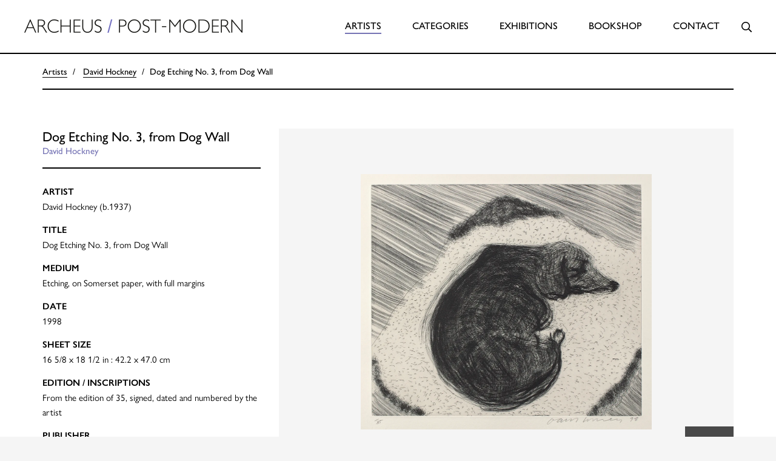

--- FILE ---
content_type: text/html; charset=UTF-8
request_url: https://www.archeus.com/artists/art-for-sale/hockney-dog-etching-no-3-from-dog-wall
body_size: 10313
content:
<!doctype html>
<html lang="en-US">
  <head>

    
    <meta charset="utf-8">
    <meta name="viewport" content="width=device-width, initial-scale=1, maximum-scale=1.0, user-scalable=0, shrink-to-fit=no">
    <link href="/favicon.png" type="image/x-icon" rel="icon">
    <link rel="stylesheet" href="/assets/css/app.css?v=4.2">
    <link rel="stylesheet" href="https://pro.fontawesome.com/releases/v5.13.0/css/all.css" integrity="sha384-IIED/eyOkM6ihtOiQsX2zizxFBphgnv1zbe1bKA+njdFzkr6cDNy16jfIKWu4FNH" crossorigin="anonymous">

                <!-- Google Tag Manager -->
      <script>(function(w,d,s,l,i){w[l]=w[l]||[];w[l].push({'gtm.start':
      new Date().getTime(),event:'gtm.js'});var f=d.getElementsByTagName(s)[0],
      j=d.createElement(s),dl=l!='dataLayer'?'&l='+l:'';j.async=true;j.src=
      'https://www.googletagmanager.com/gtm.js?id='+i+dl;f.parentNode.insertBefore(j,f);
      })(window,document,'script','dataLayer','GTM-PR4RZFL');</script>
      <!-- End Google Tag Manager -->
    
  <title>David Hockney | Dog Etching No. 3, from Dog Wall | Limited Edition Hockney Prints For Sale | Archeus Post-Modern</title><meta name="keywords" content="AUERBACH, BANKSY, BASQUIAT, BECHER, BOTERO, CASTELLANI, CORNELL, DADAMAINO, DE KOONING, FONTANA, FRANCIS, FRANKENTHALER, FREUD, GORMLEY, HAMILTON, HIRST, HOCKNEY, HODGKIN, LAM, LEWITT, MARTIN, MORELLET, MOTHERWELL, NAGAO, NICHOLSON, O&#039;DONOGHUE, PICASSO, PRINCE, RAUSCHENBERG, RILEY, RUSCHA, SCOTT,SOULAGES,WARHOL,WESSELMANN">
<meta name="description" content="Dog Etching No. 3, from Dog Wall | Limited edition print by David Hockney, from a suite of fifteen etchings called Dog Wall, conceived as a wall of pictures | Available from ARCHEUS / POST-MODERN David Hockney | Dog Etching No. 3, from Dog Wall | From a suite of fifteen etchings called Dog Wall,…">
<meta name="referrer" content="no-referrer-when-downgrade">
<meta name="robots" content="all">
<meta content="1481573382149835" property="fb:profile_id">
<meta content="en_US" property="og:locale">
<meta content="Archeus Post-Modern" property="og:site_name">
<meta content="website" property="og:type">
<meta content="https://www.archeus.com/artists/art-for-sale/hockney-dog-etching-no-3-from-dog-wall" property="og:url">
<meta content="David Hockney | Dog Etching No. 3, from Dog Wall | Limited Edition Hockney Prints For Sale" property="og:title">
<meta content="Dog Etching No. 3, from Dog Wall | Limited edition print by David Hockney, from a suite of fifteen etchings called Dog Wall, conceived as a wall of pictures | Available from ARCHEUS / POST-MODERN David Hockney | Dog Etching No. 3, from Dog Wall | From a suite of fifteen etchings called Dog Wall,…" property="og:description">
<meta content="https://images.archeus.com/production/233-Hockney-Dog-Etching-No3-from-Dog-Wall-original-etching.jpg?w=1200&amp;h=630&amp;q=82&amp;auto=format&amp;fit=crop&amp;dm=1683055232&amp;s=c92ed94c567b55e34d33896e4c6267c6" property="og:image">
<meta content="1200" property="og:image:width">
<meta content="630" property="og:image:height">
<meta content="Archeus Post-Modern. Specialists in Post-War &amp; Contemporary Art." property="og:image:alt">
<meta name="twitter:card" content="summary_large_image">
<meta name="twitter:site" content="@archeus_postmod">
<meta name="twitter:creator" content="@archeus_postmod">
<meta name="twitter:title" content="David Hockney | Dog Etching No. 3, from Dog Wall | Limited Edition Hockney Prints For Sale">
<meta name="twitter:description" content="Dog Etching No. 3, from Dog Wall | Limited edition print by David Hockney, from a suite of fifteen etchings called Dog Wall, conceived as a wall of pictures | Available from ARCHEUS / POST-MODERN David Hockney | Dog Etching No. 3, from Dog Wall | From a suite of fifteen etchings called Dog Wall,…">
<meta name="twitter:image" content="https://images.archeus.com/production/233-Hockney-Dog-Etching-No3-from-Dog-Wall-original-etching.jpg?w=800&amp;h=418&amp;q=82&amp;auto=format&amp;fit=crop&amp;dm=1683055232&amp;s=a1f39d4948de63bb15941b00ab526f7c">
<meta name="twitter:image:width" content="800">
<meta name="twitter:image:height" content="418">
<meta name="twitter:image:alt" content="Archeus Post-Modern. Specialists in Post-War &amp; Contemporary Art.">
<link href="https://www.archeus.com/artists/art-for-sale/hockney-dog-etching-no-3-from-dog-wall" rel="canonical">
<link href="https://www.archeus.com/" rel="home">
<link type="text/plain" href="https://www.archeus.com/humans.txt" rel="author"></head>

  <body class="artist">

        <!-- Google Tag Manager (noscript) -->
    <noscript><iframe src="https://www.googletagmanager.com/ns.html?id=GTM-PR4RZFL"
    height="0" width="0" style="display:none;visibility:hidden"></iframe></noscript>
    <!-- End Google Tag Manager (noscript) -->
    
    
  <div id="site-wrapper">

    
<nav class="navbar navbar-default">
  <div class="container-fluid">
    <div class="row">
      <div class="col-xs-10 col-lg-4">
        <div class="navbar-header">
          <a href="/" class="brand"><img src="/assets/images/logo.png" alt="Archeus / Post Modern" class=""/></a>
        </div>
      </div>

      <!-- Mobile Menu Toggle, only visible on mobile screens -->
      <div class="col-xs-2 hidden-lg hidden-xl">
        <button class="hamburger hamburger--collapse navbar-toggle collapsed" type="button" data-toggle="collapse" data-target="#main-menu">
          <span class="hamburger-box">
            <span class="hamburger-inner"></span>
          </span>
        </button>
      </div>

      <!-- Main Menu. Full width on mobile (and togglable by bootstraps toggle scripts -->
      <div class="col-xs-12 col-lg-8">
        <div class="collapse navbar-collapse" id="main-menu">
          
          <ul class="nav navbar-nav">
            <li class="active">
              <a href="https://www.archeus.com/">Artists</a>
            </li>
            <li class="dropdown ">
              <a class="dropdown-toggle" href="https://www.archeus.com/categories" data-toggle="dropdown" role="button" aria-haspopup="true" aria-expanded="false">Categories</a>
              <ul class="dropdown-menu">
                                  <li><a href="https://www.archeus.com/categories/paintings">Paintings</a></li>
                                  <li><a href="https://www.archeus.com/categories/prints">Prints</a></li>
                                  <li><a href="https://www.archeus.com/categories/drawings">Drawings</a></li>
                                  <li><a href="https://www.archeus.com/categories/sculpture">Sculpture</a></li>
                                  <li><a href="https://www.archeus.com/categories/photography">Photography</a></li>
                                  <li><a href="https://www.archeus.com/categories/works-under-1000">Works Under £1000</a></li>
                                  <li><a href="https://www.archeus.com/categories/multiples">Multiples</a></li>
                              </ul>
            </li>
            <li class="">
              <a href="https://www.archeus.com/exhibitions">Exhibitions</a>
            </li>
            <li class="">
              <a href="https://www.archeus.com/bookshop">Bookshop</a>
            </li>
            <li class="">
              <a href="https://www.archeus.com/contact">Contact</a>
            </li>
            <li id="siteSearch" class="search-container visible-lg visible-xl">
              <div class="search-body">
                <button class="btn">
                <i class="far fa-times" data-close-search="data-close-search"></i>
                <span class="sr-only">Close</span></button>

                <form action="https://www.archeus.com/search/results" class="search-form">
                    <div class="js-search-wrapper form-group has-feedback">
                        <label for="search" class="sr-only">Search</label>
                        <input type="search" name="keywords" id="search" class="js-search-input" placeholder="Search">
                    </div>
                </form>
                
                
              </div>
              <button class="btn">
                <i class="far fa-search" data-open-search="data-open-search"></i>
                <span class="sr-only">Search</span></button>
            </li>
            <li class="hidden-lg hidden-xl mobile-search">

              <form action="https://www.archeus.com/search/results">
                <div class="js-mobile-search-wrapper">
                  <input type="search" name="keywords" id="keywords" class="js-mobile-search-input" placeholder="Search">
                  <i class="far fa-search"></i>
                </div>
              </form>

              
            </li>
          </ul>
        </div>
      </div>
    </div>
  </div>
</nav>

    <!-- Main Content Section -->
    <main role="main">
      

        <div class="breadcrumb-container hidden-xs">
      <div class="container">
        <ol class="breadcrumb">
          <li>
            <a href="/">Artists</a>
          </li>
          <li>
            <a href="https://www.archeus.com/artists/hockney-david">David Hockney</a>
          </li>
          <li>Dog Etching No. 3, from Dog Wall</li>
        </ol>
      </div>
    </div>


    <div class="container">

      <div class="item-details">
        <div class="row">

          <div class="visible-xs col-xs-12">
            <h1>Dog Etching No. 3, from Dog Wall</h1>

            <p class="artist-name"><a href="https://www.archeus.com/artists/hockney-david">David Hockney</a></p>

            <div class="row">

              <div class="col-xs-12 visible-xs">
                              </div>
            </div>
                      </div>

        </div>
        <div class="row">

          <div class="col-sm-8 col-sm-push-4 image-col">

            
                          
                                <div href="https://images.archeus.com/production/233-Hockney-Dog-Etching-No3-from-Dog-Wall-original-etching.jpg?w=1200&amp;h=1200&amp;q=82&amp;auto=format&amp;fit=clip&amp;dm=1683055232&amp;s=9e3f5bfae09553ece0a4d21472415e87" class="main-image ">
                  <!-- Hero Image -->
                  <img  class="" src="https://images.archeus.com/production/233-Hockney-Dog-Etching-No3-from-Dog-Wall-original-etching.jpg?w=1200&amp;h=1200&amp;q=82&amp;auto=format&amp;fit=clip&amp;dm=1683055232&amp;s=9e3f5bfae09553ece0a4d21472415e87" alt="David Hockney Dog Etching No3, from Dog Wall, original etching print for sale">
                  <!-- Lightbox Trigger and Image Array -->
                  <div class="picture" itemscope="itemscope" itemtype="http://schema.org/ImageGallery">
                
                  <figure itemprop="associatedMedia" itemscope="itemscope" itemtype="http://schema.org/ImageObject">

                    <a href="https://images.archeus.com/production/233-Hockney-Dog-Etching-No3-from-Dog-Wall-original-etching.jpg?w=2400&amp;h=2400&amp;q=82&amp;auto=format&amp;fit=clip&amp;dm=1683055232&amp;s=ef3286a66b89818f29cf30872e7c7d22" class="lightbox-trigger" itemprop="contentUrl" data-size="2400x2102" data-index="1">
                                            <div class="icon">
                                                <i class="fa fa-search"></i>
                      </div>
                                          </a>

                  </figure>

                                  </div>
                </div>
                
                          

            <div class="text-justify hidden-xs">
              
            </div>
          </div>


          <div class="col-sm-4 col-sm-pull-8">

            <div class="hidden-xs">
              <h1>Dog Etching No. 3, from Dog Wall</h1>
              <p class="artist-name"><a href="https://www.archeus.com/artists/hockney-david">David Hockney</a></p>
            </div>

                          <div class="feature-list">
                <dl>
                                      <dt>Artist</dt>
                    <dd>David Hockney (b.1937)</dd>
                                      <dt>Title</dt>
                    <dd>Dog Etching No. 3, from Dog Wall</dd>
                                      <dt>Medium</dt>
                    <dd>Etching, on Somerset paper, with full margins</dd>
                                      <dt>Date</dt>
                    <dd>1998</dd>
                                      <dt>Sheet Size</dt>
                    <dd>16 5/8 x 18 1/2 in : 42.2 x 47.0 cm</dd>
                                      <dt>Edition / Inscriptions</dt>
                    <dd>From the edition of 35, signed, dated and numbered by the artist</dd>
                                      <dt>Publisher</dt>
                    <dd>Pace Editions, Inc., New York</dd>
                                      <dt>Literature</dt>
                    <dd>This work is published on the David Hockney Foundation website at the following link: https://thedavidhockneyfoundation.org/artwork/1728</dd>
                                      <dt>Provenance</dt>
                    <dd>Collection of Mr Mathew Read; Alan Cristea Gallery, London; Julian Page, London</dd>
                                      <dt>Reference</dt>
                    <dd>A19-27</dd>
                                  </dl>
              </div>
            
            
            <div class="status-list">
              <dl>
                  <dt>Status</dt>
                                                                          <dd>No Longer Available</dd>
                                </dl>
            </div>

            
            </div>
          </div>
        </div>

        



  
<div class="gallery-list">
  <nav class="categories-nav">
    <div class="row">
      <div class="col-xs-12 col-lg-8">
        <div class="child-cat-nav">
          <ul>
                        <li class="">
                <a href="https://www.archeus.com/artists/hockney-david">Available works by David Hockney</a>
            </li>
          </ul>
        </div>
      </div>
    </div>
  </nav>

  <div class="row">
                    <div class="col-sm-3 col-xs-6">
          <a href="https://www.archeus.com/artists/art-for-sale/30th-january-2021-the-first-one-david-hockney" class="gallery-image">
        <img class="" src="https://images.archeus.com/production/AC23-07-HOCKNEY-30th-January-2021-The-First-One.jpg?w=600&amp;h=600&amp;q=60&amp;auto=format&amp;fit=clip&amp;dm=1685022296&amp;s=c2ae3556e81c53f7c570b4ac8c205b85" alt="30th January 2021, The First One - David Hockney" height="600" width="600">
        <div class="overlay">
          <h3>30th January 2021, The First One - David Hockney</h3>
        </div>
      </a>
      </div>
                <div class="col-sm-3 col-xs-6">
          <a href="https://www.archeus.com/artists/art-for-sale/hockney-pool-made-with-paper-and-blue-ink-for-book-from-paper-pools" class="gallery-image">
        <img class="" src="https://images.archeus.com/production/A22-84-HOCKNEY-Paper-Pool.png?w=600&amp;h=600&amp;q=60&amp;auto=format&amp;fit=clip&amp;dm=1683055696&amp;s=92bca954ba48f94ea3d55577f386c25b" alt="Pool Made with Paper and Blue Ink for Book, from Paper Pools - David Hockney" height="600" width="600">
        <div class="overlay">
          <h3>Pool Made with Paper and Blue Ink for Book, from Paper Pools - David Hockney</h3>
        </div>
      </a>
      </div>
                <div class="col-sm-3 col-xs-6">
          <a href="https://www.archeus.com/artists/art-for-sale/7th-march-2021-more-flowers-on-a-table-david-hockney" class="gallery-image">
        <img class="" src="https://images.archeus.com/production/AC23-16-HOCKNEY-7th-March-2021-crop_2023-12-18-141933_xzbk.png?w=600&amp;h=600&amp;q=60&amp;auto=format&amp;fit=clip&amp;dm=1702909173&amp;s=c6c6585127eb777840494f983fb2cb68" alt="7th March 2021, More Flowers on a Table - David Hockney" height="600" width="600">
        <div class="overlay">
          <h3>7th March 2021, More Flowers on a Table - David Hockney</h3>
        </div>
      </a>
      </div>
                <div class="col-sm-3 col-xs-6">
          <a href="https://www.archeus.com/artists/art-for-sale/26th-march-2021-exotic-flowers-david-hockney" class="gallery-image">
        <img class="" src="https://images.archeus.com/production/AC23-24-HOCKNEY-26th-March-2021-Exotic-Flowers-crop-NN.jpg?w=600&amp;h=600&amp;q=60&amp;auto=format&amp;fit=clip&amp;dm=1705592304&amp;s=06b39c75e6e4c49d0ed5821eee33be46" alt="26th March 2021, Exotic Flowers - David Hockney" height="600" width="600">
        <div class="overlay">
          <h3>26th March 2021, Exotic Flowers - David Hockney</h3>
        </div>
      </a>
      </div>
                <div class="col-sm-3 col-xs-6">
          <a href="https://www.archeus.com/artists/art-for-sale/21st-march-2021-purple-and-yellow-flowers-in-a-vase" class="gallery-image">
        <img class="" src="https://images.archeus.com/production/Ac23-21-HOCKNEY-21st-March-2021-Purple-and-Yellow-Flowers-in-a-Vase-crop-NN.jpg?w=600&amp;h=600&amp;q=60&amp;auto=format&amp;fit=clip&amp;dm=1705589187&amp;s=36842b6808b6209fcd4c38768c864156" alt="21st March 2021, Purple and Yellow Flowers in a Vase - David Hockney" height="600" width="600">
        <div class="overlay">
          <h3>21st March 2021, Purple and Yellow Flowers in a Vase - David Hockney</h3>
        </div>
      </a>
      </div>
                <div class="col-sm-3 col-xs-6">
          <a href="https://www.archeus.com/artists/art-for-sale/15th-march-2021-flowers-in-a-jug-david-hockney" class="gallery-image">
        <img class="" src="https://images.archeus.com/production/AC23-17-HOCKNEY-15th-March-2021-Flowers-in-a-Jug-crop.jpg?w=600&amp;h=600&amp;q=60&amp;auto=format&amp;fit=clip&amp;dm=1693305278&amp;s=9c36dbe164c0b864baabad17d6a73988" alt="15th March 2021, Flowers in a Jug - David Hockney" height="600" width="600">
        <div class="overlay">
          <h3>15th March 2021, Flowers in a Jug - David Hockney</h3>
        </div>
      </a>
      </div>
                <div class="col-sm-3 col-xs-6">
          <a href="https://www.archeus.com/artists/art-for-sale/16th-february-2021-more-flowers-in-a-glass-vase-david-hockney" class="gallery-image">
        <img class="" src="https://images.archeus.com/production/AC23-10-HOCKNEY-16th-February-2021-More-Flowers-in-a-Glass-Vase-cropped-copy.jpg?w=600&amp;h=600&amp;q=60&amp;auto=format&amp;fit=clip&amp;dm=1694022763&amp;s=dd2496a2f94fddf4633314644cff077f" alt="16th February 2021, More Flowers in a Glass Vase - David Hockney" height="600" width="600">
        <div class="overlay">
          <h3>16th February 2021, More Flowers in a Glass Vase - David Hockney</h3>
        </div>
      </a>
      </div>
                <div class="col-sm-3 col-xs-6">
          <a href="https://www.archeus.com/artists/art-for-sale/4th-february-2021-flowers-in-a-white-vase-with-chair-david-hockney" class="gallery-image">
        <img class="" src="https://images.archeus.com/production/AC23-05-HOCKNEY-4th-February-2021-Flowers-in-a-White-Vase-with-Chair.jpg?w=600&amp;h=600&amp;q=60&amp;auto=format&amp;fit=clip&amp;dm=1683055918&amp;s=7ed862cf1766b795cf5230a16be482dd" alt="4th February 2021, Flowers in a White Vase with Chair - David Hockney" height="600" width="600">
        <div class="overlay">
          <h3>4th February 2021, Flowers in a White Vase with Chair - David Hockney</h3>
        </div>
      </a>
      </div>
                <div class="col-sm-3 col-xs-6">
          <a href="https://www.archeus.com/artists/art-for-sale/homemade-etching-david-hockney" class="gallery-image">
        <img class="" src="https://images.archeus.com/production/A22-30-HOCKNEY-Homemade-Etching-sheet-crop-unnumbered.jpg?w=600&amp;h=600&amp;q=60&amp;auto=format&amp;fit=clip&amp;dm=1705514312&amp;s=aa1d2a9d81eb606b57721d31493cb672" alt="Homemade Etching - David Hockney" height="600" width="600">
        <div class="overlay">
          <h3>Homemade Etching - David Hockney</h3>
        </div>
      </a>
      </div>
                <div class="col-sm-3 col-xs-6">
          <a href="https://www.archeus.com/artists/art-for-sale/walking-june-1986-david-hockney" class="gallery-image">
        <img class="" src="https://images.archeus.com/production/A22-08-HOCKNEY-Walking-frame-crop-unnumbered.png?w=600&amp;h=600&amp;q=60&amp;auto=format&amp;fit=clip&amp;dm=1683055608&amp;s=68aed4dc14f3a4e67f39c19182aaf2d4" alt="Walking, June 1986 - David Hockney" height="600" width="600">
        <div class="overlay">
          <h3>Walking, June 1986 - David Hockney</h3>
        </div>
      </a>
      </div>
                <div class="col-sm-3 col-xs-6">
          <a href="https://www.archeus.com/artists/art-for-sale/celia-seated-on-an-office-chair-david-hockney" class="gallery-image">
        <img class="" src="https://images.archeus.com/production/A21-83-HOCKNEY-Celia-WEB2.png?w=600&amp;h=600&amp;q=60&amp;auto=format&amp;fit=clip&amp;dm=1683055578&amp;s=2793368ba8c049f4d8a97d3718be7e49" alt="Celia Seated on an Office Chair - David Hockney" height="600" width="600">
        <div class="overlay">
          <h3>Celia Seated on an Office Chair - David Hockney</h3>
        </div>
      </a>
      </div>
                <div class="col-sm-3 col-xs-6">
          <a href="https://www.archeus.com/artists/art-for-sale/grey-blooms-david-hockney" class="gallery-image">
        <img class="" src="https://images.archeus.com/production/A21-13-HOCKNEY-Grey-Blooms-no-edn.jpg?w=600&amp;h=600&amp;q=60&amp;auto=format&amp;fit=clip&amp;dm=1683055541&amp;s=6f338915801202d6fa313933a66cdbc6" alt="Grey Blooms, May 1986 - David Hockney" height="600" width="600">
        <div class="overlay">
          <h3>Grey Blooms, May 1986 - David Hockney</h3>
        </div>
      </a>
      </div>
                <div class="col-sm-3 col-xs-6">
          <a href="https://www.archeus.com/artists/art-for-sale/hockney-the-arrival-of-spring-in-woldgate-east-yorkshire-in-2011-twenty-ele" class="gallery-image">
        <img class="" src="https://images.archeus.com/production/AC22-03-HOCKNEY-The-Arrival-of-Spring.jpg?w=600&amp;h=600&amp;q=60&amp;auto=format&amp;fit=clip&amp;dm=1683055791&amp;s=5772dc5a2243e26bdbb04d21a3f8ebcc" alt="The Arrival of Spring in Woldgate, East Yorkshire in 2011 (twenty eleven) - 11 May 2011 - David Hockney" height="600" width="600">
        <div class="overlay">
          <h3>The Arrival of Spring in Woldgate, East Yorkshire in 2011 (twenty eleven) - 11 May 2011 - David Hockney</h3>
        </div>
      </a>
      </div>
                <div class="col-sm-3 col-xs-6">
          <a href="https://www.archeus.com/artists/art-for-sale/hockney-the-drooping-plant" class="gallery-image">
        <img class="" src="https://images.archeus.com/production/A21-95-HOCKNEY-Drooping-Plant-unnumbered.jpg?w=600&amp;h=600&amp;q=60&amp;auto=format&amp;fit=clip&amp;dm=1683055587&amp;s=e586b079e8fb5c93ed5329e1417fcde0" alt="The Drooping Plant, June 1986 - David Hockney" height="600" width="600">
        <div class="overlay">
          <h3>The Drooping Plant, June 1986 - David Hockney</h3>
        </div>
      </a>
      </div>
                <div class="col-sm-3 col-xs-6">
          <a href="https://www.archeus.com/artists/art-for-sale/hockney-dancing-flowers" class="gallery-image">
        <img class="" src="https://images.archeus.com/production/A21-11-HOCKNEY-Dancing-Flowers-frame-crop.jpg?w=600&amp;h=600&amp;q=60&amp;auto=format&amp;fit=clip&amp;dm=1760342456&amp;s=4f62865d35d28eb3ad9e8f7c8e40a7b2" alt="Dancing Flowers, May 1986 - David Hockney" height="600" width="600">
        <div class="overlay">
          <h3>Dancing Flowers, May 1986 - David Hockney</h3>
        </div>
      </a>
      </div>
                <div class="col-sm-3 col-xs-6">
          <a href="https://www.archeus.com/artists/art-for-sale/hockney-office-chair" class="gallery-image">
        <img class="" src="https://images.archeus.com/production/A21-101-HOCKNEY-Office-Chair-unnumbered.png?w=600&amp;h=600&amp;q=60&amp;auto=format&amp;fit=clip&amp;dm=1683055503&amp;s=1d32059d5602abb242a17752157adb8c" alt="Office Chair - David Hockney" height="600" width="600">
        <div class="overlay">
          <h3>Office Chair - David Hockney</h3>
        </div>
      </a>
      </div>
                <div class="col-sm-3 col-xs-6">
          <a href="https://www.archeus.com/artists/art-for-sale/hockney-lemons-oranges" class="gallery-image">
        <img class="" src="https://images.archeus.com/production/A21-99-HOCKNEY-Lemons-Oranges-sheet-unnumbered.jpg?w=600&amp;h=600&amp;q=60&amp;auto=format&amp;fit=clip&amp;dm=1683055593&amp;s=b2f65e57664e93ab542eed1a2cd9d0a9" alt="Lemons &amp; Oranges, May 1986 - David Hockney" height="600" width="600">
        <div class="overlay">
          <h3>Lemons &amp; Oranges, May 1986 - David Hockney</h3>
        </div>
      </a>
      </div>
                <div class="col-sm-3 col-xs-6">
          <a href="https://www.archeus.com/artists/art-for-sale/hockney-landscape-with-a-plant" class="gallery-image">
        <img class="" src="https://images.archeus.com/production/A21-98-HOCKNEY-Landscape-with-plant-unnumbered.jpg?w=600&amp;h=600&amp;q=60&amp;auto=format&amp;fit=clip&amp;dm=1683055591&amp;s=466269e45ffd55fd56282e6087060cf4" alt="Landscape With A Plant, July 1986 - David Hockney" height="600" width="600">
        <div class="overlay">
          <h3>Landscape With A Plant, July 1986 - David Hockney</h3>
        </div>
      </a>
      </div>
            </div>
</div>
        <div class="column-list-container" data-show-featured="data-show-featured">

          <h2>Available Artists</h2>

          <ul class="column-list">
            
                                                                                                                                                                                                                                                                                                                                                                                                                                                                                                                                                                                                                                                                                                                                                                                                                                                                                                                                                                                                                                                                                                                                                                                                                                                                                                                                                                                                                                                                                                                                                                                                                                                                                                                                                                                                                                                                                                                                                                                                                                                                                                                                                                                                                                                                    

  <li class="featured"><a href="https://www.archeus.com/artists/albers-anni"><span class="upper">Albers</span> Anni</a></li>
  <li class="featured"><a href="https://www.archeus.com/artists/harold-ancart"><span class="upper">Ancart</span> Harold</a></li>
  <li class="featured"><a href="https://www.archeus.com/artists/andre-carl"><span class="upper">Andre</span> Carl</a></li>
  <li class="featured"><a href="https://www.archeus.com/artists/milton-avery"><span class="upper">Avery</span> Milton</a></li>
  <li class="featured"><a href="https://www.archeus.com/artists/baldessari-john"><span class="upper">Baldessari</span> John</a></li>
  <li class="featured"><a href="https://www.archeus.com/artists/ernie-barnes"><span class="upper">Barnes</span> Ernie</a></li>
  <li class="featured"><a href="https://www.archeus.com/artists/castellani-enrico"><span class="upper">Castellani</span> Enrico</a></li>
  <li class="featured"><a href="https://www.archeus.com/artists/prunella-clough"><span class="upper">Clough</span> Prunella</a></li>
  <li class="featured"><a href="https://www.archeus.com/artists/brett-crawford"><span class="upper">Crawford</span> Brett</a></li>
  <li class="featured"><a href="https://www.archeus.com/artists/dadamaino"><span class="upper">Dadamaino</span> </a></li>
  <li class="featured"><a href="https://www.archeus.com/artists/de-tollenaere-saskia"><span class="upper">de Tollenaere</span> Saskia</a></li>
  <li class="featured"><a href="https://www.archeus.com/artists/dyson-julian"><span class="upper">Dyson</span> Julian</a></li>
  <li class="featured"><a href="https://www.archeus.com/artists/elsner-slawomir"><span class="upper">Elsner</span> Slawomir</a></li>
  <li class="featured"><a href="https://www.archeus.com/artists/freud-lucian"><span class="upper">Freud</span> Lucian</a></li>
  <li class="featured"><a href="https://www.archeus.com/artists/gadsby-eric"><span class="upper">Gadsby</span> Eric</a></li>
  <li class="featured"><a href="https://www.archeus.com/artists/gander-ryan"><span class="upper">Gander</span> Ryan</a></li>
  <li class="featured"><a href="https://www.archeus.com/artists/philip-guston"><span class="upper">Guston</span> Philip</a></li>
  <li class="featured"><a href="https://www.archeus.com/artists/hans-hartung"><span class="upper">Hartung</span> Hans</a></li>
  <li class="featured"><a href="https://www.archeus.com/artists/david-hayes"><span class="upper">Hayes</span> David</a></li>
  <li class="featured"><a href="https://www.archeus.com/artists/al-held"><span class="upper">Held</span> Al</a></li>
  <li class="featured"><a href="https://www.archeus.com/artists/anthony-hill"><span class="upper">Hill</span> Anthony</a></li>
  <li class="featured"><a href="https://www.archeus.com/artists/ivon-hitchens"><span class="upper">Hitchens</span> Ivon</a></li>
  <li class="featured"><a href="https://www.archeus.com/artists/hockney-david"><span class="upper">Hockney</span> David</a></li>
  <li class="featured"><a href="https://www.archeus.com/artists/hutchinson-norman-douglas"><span class="upper">Hutchinson</span> Norman Douglas</a></li>
  <li class="featured"><a href="https://www.archeus.com/artists/neil-jenney"><span class="upper">Jenney</span> Neil</a></li>
  <li class="featured"><a href="https://www.archeus.com/artists/katz-alex"><span class="upper">Katz</span> Alex</a></li>
  <li class="featured"><a href="https://www.archeus.com/artists/william-kentridge"><span class="upper">Kentridge</span> William</a></li>
  <li class="featured"><a href="https://www.archeus.com/artists/knifer-julije"><span class="upper">Knifer</span> Julije</a></li>
  <li class="featured"><a href="https://www.archeus.com/artists/kusama-yayoi"><span class="upper">Kusama</span> Yayoi</a></li>
  <li class="featured"><a href="https://www.archeus.com/artists/le-parc-julio"><span class="upper">Le Parc</span> Julio</a></li>
  <li class="featured"><a href="https://www.archeus.com/artists/leciejewski-edgar"><span class="upper">Leciejewski</span> Edgar</a></li>
  <li class="featured"><a href="https://www.archeus.com/artists/fernand-léger"><span class="upper">Léger</span> Fernand</a></li>
  <li class="featured"><a href="https://www.archeus.com/artists/levine-chris"><span class="upper">Levine</span> Chris</a></li>
  <li class="featured"><a href="https://www.archeus.com/artists/marchello"><span class="upper">Marchéllo</span> </a></li>
  <li class="featured"><a href="https://www.archeus.com/artists/kenneth-martin"><span class="upper">Martin</span> Kenneth</a></li>
  <li class="featured"><a href="https://www.archeus.com/artists/mavignier-almir-da-silva"><span class="upper">Mavignier</span> Almir da Silva</a></li>
  <li class="featured"><a href="https://www.archeus.com/artists/harland-miller"><span class="upper">Miller</span> Harland</a></li>
  <li class="featured"><a href="https://www.archeus.com/artists/joan-mitchell"><span class="upper">Mitchell</span> Joan</a></li>
  <li class="featured"><a href="https://www.archeus.com/artists/joão-modé"><span class="upper">Modé</span> João</a></li>
  <li class="featured"><a href="https://www.archeus.com/artists/henry-moore"><span class="upper">Moore</span> Henry</a></li>
  <li class="featured"><a href="https://www.archeus.com/artists/morellet-francois"><span class="upper">Morellet</span> François</a></li>
  <li class="featured"><a href="https://www.archeus.com/artists/elie-nadelman"><span class="upper">Nadelman</span> Elie</a></li>
  <li class="featured"><a href="https://www.archeus.com/artists/nara-yoshitomo"><span class="upper">Nara</span> Yoshitomo</a></li>
  <li class="featured"><a href="https://www.archeus.com/artists/nesbitt-lowell-blair"><span class="upper">Nesbitt</span> Lowell Blair</a></li>
  <li class="featured"><a href="https://www.archeus.com/artists/nicholson-ben"><span class="upper">Nicholson</span> Ben</a></li>
  <li class="featured"><a href="https://www.archeus.com/artists/odonoghue-hughie"><span class="upper">O&#039;Donoghue</span> Hughie</a></li>
  <li class="featured"><a href="https://www.archeus.com/artists/victor-pasmore"><span class="upper">Pasmore</span> Victor</a></li>
  <li class="featured"><a href="https://www.archeus.com/artists/perry-grayson"><span class="upper">Perry</span> Grayson</a></li>
  <li class="featured"><a href="https://www.archeus.com/artists/picasso-pablo"><span class="upper">Picasso</span> Pablo</a></li>
  <li class="featured"><a href="https://www.archeus.com/artists/pickstone-sarah"><span class="upper">Pickstone</span> Sarah</a></li>
  <li class="featured"><a href="https://www.archeus.com/artists/prehistoric-objects"><span class="upper">Prehistoric Objects</span> </a></li>
  <li class="featured"><a href="https://www.archeus.com/artists/riley-bridget"><span class="upper">Riley</span> Bridget</a></li>
  <li class="featured"><a href="https://www.archeus.com/artists/ruscha-ed"><span class="upper">Ruscha</span> Ed</a></li>
  <li class="featured"><a href="https://www.archeus.com/artists/peter-sedgley"><span class="upper">Sedgley</span> Peter</a></li>
  <li class="featured"><a href="https://www.archeus.com/artists/serra-richard"><span class="upper">Serra</span> Richard</a></li>
  <li class="featured"><a href="https://www.archeus.com/artists/shrigley-david"><span class="upper">Shrigley</span> David</a></li>
  <li class="featured"><a href="https://www.archeus.com/artists/smith-anj"><span class="upper">Smith</span> Anj</a></li>
  <li class="featured"><a href="https://www.archeus.com/artists/smith-richard"><span class="upper">Smith</span> Richard</a></li>
  <li class="featured"><a href="https://www.archeus.com/artists/soto-jesus-rafael"><span class="upper">Soto</span> Jesús Rafael</a></li>
  <li class="featured"><a href="https://www.archeus.com/artists/soulages-pierre"><span class="upper">Soulages</span> Pierre</a></li>
  <li class="featured"><a href="https://www.archeus.com/artists/spencer-stanley"><span class="upper">Spencer</span> Stanley</a></li>
  <li class="featured"><a href="https://www.archeus.com/artists/taller-popular-de-serigrafia"><span class="upper">Taller Popular de Serigrafía</span> </a></li>
  <li class="featured"><a href="https://www.archeus.com/artists/the-connor-brothers"><span class="upper">The Connor Brothers</span> </a></li>
  <li class="featured"><a href="https://www.archeus.com/artists/vasarely-victor"><span class="upper">Vasarely</span> Victor</a></li>
  <li class="featured"><a href="https://www.archeus.com/artists/keith-vaughan"><span class="upper">Vaughan</span> Keith</a></li>
  <li class="featured"><a href="https://www.archeus.com/artists/rachel-whiteread"><span class="upper">Whiteread</span> Rachel</a></li>
  <li class="featured"><a href="https://www.archeus.com/artists/wood-jonas"><span class="upper">Wood</span> Jonas</a></li>
          </ul>

        </div>

      </div>

    
      </main>
    <!-- Main Content Section Ends -->

    <footer>
  <div class="container">
    <div class="row">
      <div class="col-sm-1">
        <img class="img-responsive" src="/assets/images/mini-logo.png" width="55" height="55"/>
      </div>

      <br class="visible-xs"/>

      <div class="col-md-2">
        <p><strong class="sub-head">By Appointment</strong><br />Knightsbridge, London, UK</p>
      </div>

      <br class="visible-xs"/>

      <div class="col-md-2">
        <p>
      	<strong class="sub-head">Contact Us</strong><br>
      	<a href="mailto:art@archeus.com">art@archeus.com</a>
        </p>
      </div>

      <br class="visible-xs"/>

      <div class="col-md-4">
        <p>
        	US enquiries:&nbsp;<a href="tel:212-652-1665">212-652-1665</a><br>
        	UK enquiries:&nbsp;<a href="tel:+44 (0)7979 695079">+44 (0)7979 695079</a>
        </p>
      </div>

      <br class="visible-xs"/>

      <div class="col-md-3 social-links">
        <h4>Follow us</h4>
        <ul class="list-inline follow-list">
          <li><a class="mailinglist" href="https://campaigns.archeus.com/h/r/9CCF668F102845E4"><span class="sr-only">Mailing List</span></a></li>
                    <li>
            <a class="instagram" href="https://www.instagram.com/archeuspostmodern"><span class="sr-only">Instagram</span></a>
          </li>
                              <li>
            <a class="artsy" href="https://www.artsy.net/archeus-post-modern"><span class="sr-only">Artsy</span></a>
          </li>
                              <li>
            <a class="artnet" href="http://www.artnet.com/galleries/archeus-post-modern"><span class="sr-only">Artnet</span></a>
          </li>
                  </ul>
      </div>
    </div>

    <hr/>

    <div class="row sub-row">
      <div class="col-sm-6">
        <ul class="list-inline">
                    <li><a href="https://www.archeus.com/about">About</a></li>
                    <li><a href="https://www.archeus.com/privacy-policy">Privacy Policy</a></li>
                    <li>&copy; 2026 Archeus / Post-Modern Ltd.</li>
        </ul>
      </div>
      <div class="col-sm-6">
        <p>Conceived with <a href="https://www.ambitioncreative.co.uk/" target="_blank">Ambition</a></p>
      </div>
    </div>
  </div>
</footer>

  </div> <!-- Site Wrapper Ends -->


    
    <!-- Lightbox Base -->

<div class="pswp" tabindex="-1" role="dialog" aria-hidden="true">
  <div class="pswp__bg"></div>
  <div class="pswp__scroll-wrap">

    <div class="pswp__container">
      <div class="pswp__item"></div>
      <div class="pswp__item"></div>
      <div class="pswp__item"></div>
    </div>

    <div class="pswp__ui pswp__ui--hidden">
      <div class="pswp__top-bar">
        <div class="pswp__counter"></div>
        <button class="pswp__button pswp__button--close" title="Close (Esc)"></button>
        <button class="pswp__button pswp__button--share" title="Share"></button>
        <button class="pswp__button pswp__button--fs" title="Toggle fullscreen"></button>
        <button class="pswp__button pswp__button--zoom" title="Zoom in/out"></button>
        <div class="pswp__preloader">
          <div class="pswp__preloader__icn">
            <div class="pswp__preloader__cut">
              <div class="pswp__preloader__donut"></div>
            </div>
          </div>
        </div>
      </div>
      <div class="pswp__share-modal pswp__share-modal--hidden pswp__single-tap">
        <div class="pswp__share-tooltip"></div>
      </div>
      <button class="pswp__button pswp__button--arrow--left" title="Previous (arrow left)"></button>
      <button class="pswp__button pswp__button--arrow--right" title="Next (arrow right)"></button>
      <div class="pswp__caption">
        <div class="pswp__caption__center"></div>
      </div>
    </div>
  </div>
</div>

  
    <script src="/assets/js/vendor.js?v=4.2"></script>
    <script src="/assets/js/readmore.js?v=4.2"></script>
    <script src="/assets/js/app.js?v=4.2"></script>

  <script type="application/ld+json">{"@context":"https://schema.org","@graph":[{"@type":"WebPage","author":{"@id":"https://www.archeus.com#identity"},"copyrightHolder":{"@id":"https://www.archeus.com#identity"},"copyrightYear":"2019","creator":{"@id":"https://www.ambitioncreative.co.uk#creator"},"dateCreated":"2020-04-22T16:09:06+01:00","dateModified":"2024-05-07T10:41:21+01:00","datePublished":"2019-07-03T12:43:00+01:00","description":"Dog Etching No. 3, from Dog Wall | Limited edition print by David Hockney, from a suite of fifteen etchings called Dog Wall, conceived as a wall of pictures | Available from ARCHEUS / POST-MODERN David Hockney | Dog Etching No. 3, from Dog Wall | From a suite of fifteen etchings called Dog Wall, conceived as a wall of pictures | Signed print from the edition of 35 | Available from ARCHEUS / POST-MODERN","headline":"David Hockney | Dog Etching No. 3, from Dog Wall | Limited Edition Hockney Prints For Sale","image":{"@type":"ImageObject","url":"https://images.archeus.com/production/233-Hockney-Dog-Etching-No3-from-Dog-Wall-original-etching.jpg?w=1200&h=630&q=82&auto=format&fit=crop&dm=1683055232&s=c92ed94c567b55e34d33896e4c6267c6"},"inLanguage":"en-us","mainEntityOfPage":"https://www.archeus.com/artists/art-for-sale/hockney-dog-etching-no-3-from-dog-wall","name":"David Hockney | Dog Etching No. 3, from Dog Wall | Limited Edition Hockney Prints For Sale","publisher":{"@id":"https://www.ambitioncreative.co.uk#creator"},"url":"https://www.archeus.com/artists/art-for-sale/hockney-dog-etching-no-3-from-dog-wall"},{"@id":"https://www.archeus.com#identity","@type":"LocalBusiness","description":"Specialists in Post-War & Contemporary Art. ARCHEUS/POST-MODERN has a permanent stock of work by over 100 artists including Lucian Freud, Sam Francis, Ed Ruscha, Pierre Soulages and the Zero-Group. Head Specialist: Brian Balfour-Oatts.","image":{"@type":"ImageObject","height":"750","url":"https://images.archeus.com/local/Social-Placeholder.jpg?w=1440&h=750&auto=compress%2Cformat&fit=crop&dm=1683056914&s=49d9231a80688b6f1b6cd1939c6031e5","width":"1440"},"logo":{"@type":"ImageObject","height":"60","url":"https://images.archeus.com/production/Social-Placeholder.jpg?w=600&h=60&q=82&fm=png&fit=clip&dm=1683056914&s=bf32751375b1a6586481894a628f2244","width":"115"},"name":"Archeus Post-Modern","priceRange":"$","url":"https://www.archeus.com"},{"@id":"https://www.ambitioncreative.co.uk#creator","@type":"LocalBusiness","description":"A digital design agency based in Berkshire. We design, code and endeavour to make our clients look amazing.","email":"hello@ambitioncreative.co.uk","name":"Ambition Creative Ltd.","priceRange":"$","url":"https://www.ambitioncreative.co.uk"},{"@type":"BreadcrumbList","description":"Breadcrumbs list","itemListElement":[{"@type":"ListItem","item":"https://www.archeus.com/","name":"Home","position":1},{"@type":"ListItem","item":"https://www.archeus.com/artists/art-for-sale/hockney-dog-etching-no-3-from-dog-wall","name":"Dog Etching No. 3, from Dog Wall - David Hockney","position":2}],"name":"Breadcrumbs"}]}</script><script>$('.js-search-input').autocomplete({
                    serviceUrl: 'https://www.archeus.com/search.json',
                    appendTo: $('.js-search-wrapper'),
                    onSelect: function (suggestion) {
                        window.location.href = suggestion.url
                    },
                    transformResult: function(response){
                        return {
                            suggestions: $.map(JSON.parse(response).data, function(dataItem) {
                                return { value: dataItem.title, url: dataItem.url };
                            })
                        };
                    }
                  });
$('.js-mobile-search-input').autocomplete({
                  serviceUrl: 'https://www.archeus.com/search.json',
                  appendTo: $('.js-mobile-search-wrapper'),
                  onSelect: function (suggestion) {
                      window.location.href = suggestion.url
                  },
                  transformResult: function(response){
                      return {
                          suggestions: $.map(JSON.parse(response).data, function(dataItem) {
                              return { value: dataItem.title, url: dataItem.url };
                          })
                      };
                  }
                });</script></body>

</html>
